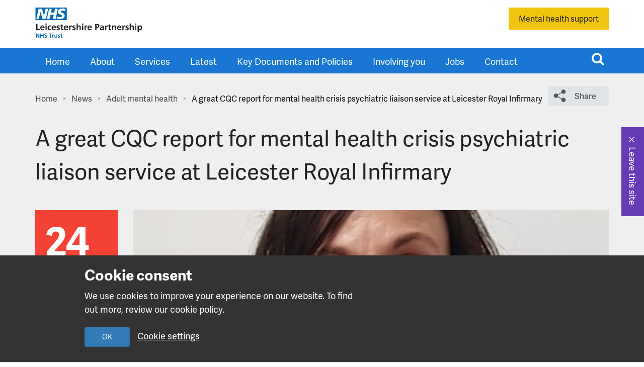

--- FILE ---
content_type: image/svg+xml
request_url: https://www.leicspart.nhs.uk/wp-content/themes/wp-lpt/assets/img/logos/nhs-logo-rev.svg
body_size: 623
content:
<svg xmlns="http://www.w3.org/2000/svg" viewBox="0 0 91.5 36.9">
    <title>NHS Logo</title>
  <defs/>
  <path fill="none" d="M0 0h91.5v70H0V0z"/>
  <path fill="#fff" d="M88.1 4.4l-1.9 5.9c-2.1-.9-4.3-1.4-6.6-1.4-3.2 0-5.7.5-5.7 2.9 0 4.2 11.6 2.6 11.6 11.6 0 8.2-7.7 10.3-14.6 10.3-3.1-.1-6.2-.6-9.2-1.5l1.9-6c2.3 1.2 4.8 1.7 7.4 1.7 2.5 0 6.4-.5 6.4-3.5 0-4.8-11.6-3-11.6-11.3 0-7.7 6.7-10 13.3-10 3.6-.1 7 .3 9 1.3m-22.9-.8L59 33.2h-8l2.6-12.7h-9.4l-2.7 12.7h-8l6.3-29.6h7.9l-2.3 11.3h9.4l2.4-11.3h8zm-28.4 0l-6.3 29.6h-9.9l-6.3-20.5h-.1l-4.1 20.5H2.6L8.9 3.6h10L25 24.1h.1l4.2-20.5h7.5zM91.5 0H0v36.9h91.5V0z"/>
</svg>
